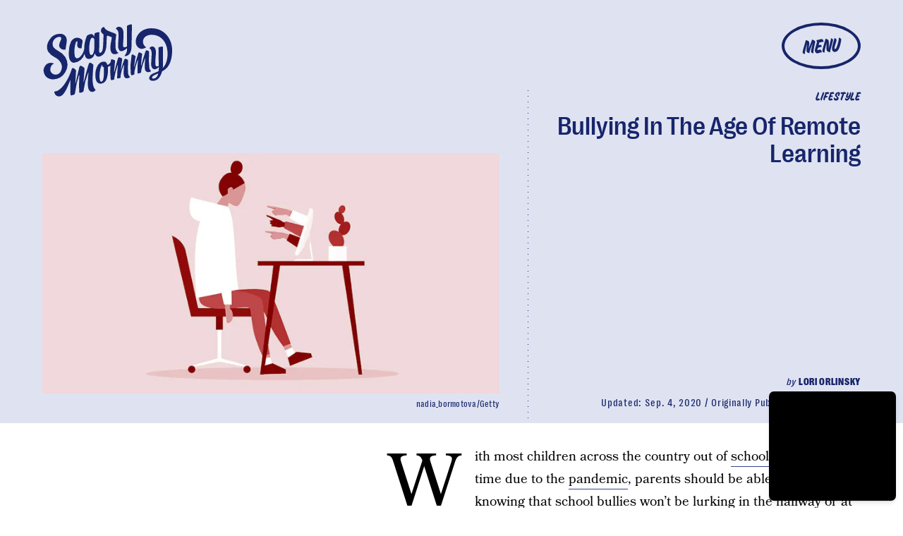

--- FILE ---
content_type: text/html; charset=utf-8
request_url: https://www.google.com/recaptcha/api2/aframe
body_size: 267
content:
<!DOCTYPE HTML><html><head><meta http-equiv="content-type" content="text/html; charset=UTF-8"></head><body><script nonce="PUFCqmKQAE90Mxkloqpueg">/** Anti-fraud and anti-abuse applications only. See google.com/recaptcha */ try{var clients={'sodar':'https://pagead2.googlesyndication.com/pagead/sodar?'};window.addEventListener("message",function(a){try{if(a.source===window.parent){var b=JSON.parse(a.data);var c=clients[b['id']];if(c){var d=document.createElement('img');d.src=c+b['params']+'&rc='+(localStorage.getItem("rc::a")?sessionStorage.getItem("rc::b"):"");window.document.body.appendChild(d);sessionStorage.setItem("rc::e",parseInt(sessionStorage.getItem("rc::e")||0)+1);localStorage.setItem("rc::h",'1769669177757');}}}catch(b){}});window.parent.postMessage("_grecaptcha_ready", "*");}catch(b){}</script></body></html>